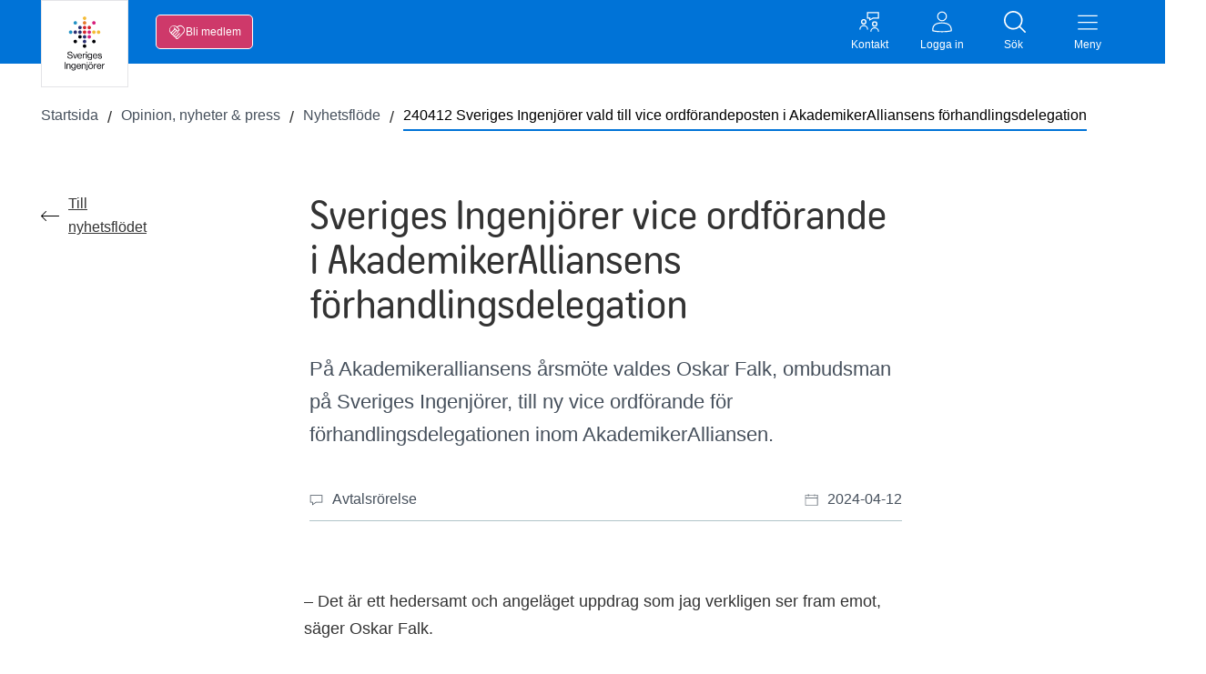

--- FILE ---
content_type: text/html; charset=utf-8
request_url: https://www.sverigesingenjorer.se/opinion-och-press/nyheter/240412-sveriges-ingenjorer-vald-till-vice-ordforandeposten-i-akademikeralliansens-forhandlingsdelegation/
body_size: 14093
content:




<!doctype html>
<html lang="sv">
<head>
    <meta charset="utf-8">
    <meta http-equiv="x-ua-compatible" content="ie=edge">
    <meta name="viewport" content="width=device-width, initial-scale=1, maximum-scale=5">


        <meta name="title" content="240412 Sveriges Ingenj&#xF6;rer vald till vice ordf&#xF6;randeposten i AkademikerAlliansens f&#xF6;rhandlingsdelegation">

        <meta property="og:url" content="https://www.sverigesingenjorer.se/opinion-och-press/nyheter/240412-sveriges-ingenjorer-vald-till-vice-ordforandeposten-i-akademikeralliansens-forhandlingsdelegation/" />
        <meta property="og:type" content="article" />
        <meta property="og:title" content="240412 Sveriges Ingenj&#xF6;rer vald till vice ordf&#xF6;randeposten i AkademikerAlliansens f&#xF6;rhandlingsdelegation" />
        <meta property="og:description" />
        <meta property="og:image" content="" />
        <meta name="twitter:card"
              content="summary">
        <meta name="twitter:site" content="https://www.sverigesingenjorer.se/opinion-och-press/nyheter/240412-sveriges-ingenjorer-vald-till-vice-ordforandeposten-i-akademikeralliansens-forhandlingsdelegation/">
        <meta name="twitter:title" content="240412 Sveriges Ingenj&#xF6;rer vald till vice ordf&#xF6;randeposten i AkademikerAlliansens f&#xF6;rhandlingsdelegation">
        <meta name="twitter:description">

    <title>240412 Sveriges Ingenj&#xF6;rer vald till vice ordf&#xF6;randeposten i AkademikerAlliansens f&#xF6;rhandlingsdelegation</title>
    <link href="/Content/assets/toolkit/styles/toolkit.css?v=qNnYG66QQYtdwZSk1G8OgbfOG_WGrBIaqE71b_JF5VE"
          rel="stylesheet" />

    <link rel="apple-touch-icon" sizes="180x180" href="/Content/apple-touch-icon.png">
    <link rel="icon" type="image/png" sizes="32x32" href="/Content/favicon-32x32.png">
    <link rel="icon" type="image/png" sizes="16x16" href="/Content/favicon-16x16.png">

    <style>
        #epi-quickNavigator {
            left: 0 !important;
            top: auto !important;
            bottom: 0 !important;
            right: auto !important;
        }

            #epi-quickNavigator .epi-quickNavigator-dropdown {
                display: none !important;
            }

            #epi-quickNavigator span {
                margin: 6px 0 0 !important;
            }
    </style>

    <script data-cmp-vendor="s898" data-cmp-purpose="c54" class="cmplazyload" data-cmp-src="https://cdn.optimizely.com/js/4907667034996736.js"></script>



<!-- Matomo Tag Manager -->
<script>
var _mtm = window._mtm = window._mtm || [];
_mtm.push({'mtm.startTime': (new Date().getTime()), 'event': 'mtm.Start'});
var d=document, g=d.createElement('script'), s=d.getElementsByTagName('script')[0];
g.async=true; g.src='https://cdn.matomo.cloud/sverigesingenjorer.matomo.cloud/container_XXOlTmI0.js'; s.parentNode.insertBefore(g,s);
</script>
<!-- End Matomo Tag Manager --> 

<meta name="google-site-verification" content="ACYL5txsY4iHQXQB44sG-8H3OX5mNMaaV6j_mKae1nk" />
    <script>
!function(T,l,y){var S=T.location,k="script",D="instrumentationKey",C="ingestionendpoint",I="disableExceptionTracking",E="ai.device.",b="toLowerCase",w="crossOrigin",N="POST",e="appInsightsSDK",t=y.name||"appInsights";(y.name||T[e])&&(T[e]=t);var n=T[t]||function(d){var g=!1,f=!1,m={initialize:!0,queue:[],sv:"5",version:2,config:d};function v(e,t){var n={},a="Browser";return n[E+"id"]=a[b](),n[E+"type"]=a,n["ai.operation.name"]=S&&S.pathname||"_unknown_",n["ai.internal.sdkVersion"]="javascript:snippet_"+(m.sv||m.version),{time:function(){var e=new Date;function t(e){var t=""+e;return 1===t.length&&(t="0"+t),t}return e.getUTCFullYear()+"-"+t(1+e.getUTCMonth())+"-"+t(e.getUTCDate())+"T"+t(e.getUTCHours())+":"+t(e.getUTCMinutes())+":"+t(e.getUTCSeconds())+"."+((e.getUTCMilliseconds()/1e3).toFixed(3)+"").slice(2,5)+"Z"}(),iKey:e,name:"Microsoft.ApplicationInsights."+e.replace(/-/g,"")+"."+t,sampleRate:100,tags:n,data:{baseData:{ver:2}}}}var h=d.url||y.src;if(h){function a(e){var t,n,a,i,r,o,s,c,u,p,l;g=!0,m.queue=[],f||(f=!0,t=h,s=function(){var e={},t=d.connectionString;if(t)for(var n=t.split(";"),a=0;a<n.length;a++){var i=n[a].split("=");2===i.length&&(e[i[0][b]()]=i[1])}if(!e[C]){var r=e.endpointsuffix,o=r?e.location:null;e[C]="https://"+(o?o+".":"")+"dc."+(r||"services.visualstudio.com")}return e}(),c=s[D]||d[D]||"",u=s[C],p=u?u+"/v2/track":d.endpointUrl,(l=[]).push((n="SDK LOAD Failure: Failed to load Application Insights SDK script (See stack for details)",a=t,i=p,(o=(r=v(c,"Exception")).data).baseType="ExceptionData",o.baseData.exceptions=[{typeName:"SDKLoadFailed",message:n.replace(/\./g,"-"),hasFullStack:!1,stack:n+"\nSnippet failed to load ["+a+"] -- Telemetry is disabled\nHelp Link: https://go.microsoft.com/fwlink/?linkid=2128109\nHost: "+(S&&S.pathname||"_unknown_")+"\nEndpoint: "+i,parsedStack:[]}],r)),l.push(function(e,t,n,a){var i=v(c,"Message"),r=i.data;r.baseType="MessageData";var o=r.baseData;return o.message='AI (Internal): 99 message:"'+("SDK LOAD Failure: Failed to load Application Insights SDK script (See stack for details) ("+n+")").replace(/\"/g,"")+'"',o.properties={endpoint:a},i}(0,0,t,p)),function(e,t){if(JSON){var n=T.fetch;if(n&&!y.useXhr)n(t,{method:N,body:JSON.stringify(e),mode:"cors"});else if(XMLHttpRequest){var a=new XMLHttpRequest;a.open(N,t),a.setRequestHeader("Content-type","application/json"),a.send(JSON.stringify(e))}}}(l,p))}function i(e,t){f||setTimeout(function(){!t&&m.core||a()},500)}var e=function(){var n=l.createElement(k);n.src=h;var e=y[w];return!e&&""!==e||"undefined"==n[w]||(n[w]=e),n.onload=i,n.onerror=a,n.onreadystatechange=function(e,t){"loaded"!==n.readyState&&"complete"!==n.readyState||i(0,t)},n}();y.ld<0?l.getElementsByTagName("head")[0].appendChild(e):setTimeout(function(){l.getElementsByTagName(k)[0].parentNode.appendChild(e)},y.ld||0)}try{m.cookie=l.cookie}catch(p){}function t(e){for(;e.length;)!function(t){m[t]=function(){var e=arguments;g||m.queue.push(function(){m[t].apply(m,e)})}}(e.pop())}var n="track",r="TrackPage",o="TrackEvent";t([n+"Event",n+"PageView",n+"Exception",n+"Trace",n+"DependencyData",n+"Metric",n+"PageViewPerformance","start"+r,"stop"+r,"start"+o,"stop"+o,"addTelemetryInitializer","setAuthenticatedUserContext","clearAuthenticatedUserContext","flush"]),m.SeverityLevel={Verbose:0,Information:1,Warning:2,Error:3,Critical:4};var s=(d.extensionConfig||{}).ApplicationInsightsAnalytics||{};if(!0!==d[I]&&!0!==s[I]){var c="onerror";t(["_"+c]);var u=T[c];T[c]=function(e,t,n,a,i){var r=u&&u(e,t,n,a,i);return!0!==r&&m["_"+c]({message:e,url:t,lineNumber:n,columnNumber:a,error:i}),r},d.autoExceptionInstrumented=!0}return m}(y.cfg);function a(){y.onInit&&y.onInit(n)}(T[t]=n).queue&&0===n.queue.length?(n.queue.push(a),n.trackPageView({})):a()}(window,document,{src: "https://js.monitor.azure.com/scripts/b/ai.2.gbl.min.js", crossOrigin: "anonymous", cfg: {instrumentationKey: '422a7abb-c25a-4210-9669-a563f923355c', disableCookiesUsage: false }});
</script>

</head>


<body>
<!-- Consentmanager script -->

<script>if (!("gdprAppliesGlobally" in window)) { window.gdprAppliesGlobally = true } if (!("cmp_id" in window) || window.cmp_id < 1) { window.cmp_id = 0 } if (!("cmp_cdid" in window)) { window.cmp_cdid = "58583af201042" } if (!("cmp_params" in window)) { window.cmp_params = "" } if (!("cmp_host" in window)) { window.cmp_host = "d.delivery.consentmanager.net" } if (!("cmp_cdn" in window)) { window.cmp_cdn = "cdn.consentmanager.net" } if (!("cmp_proto" in window)) { window.cmp_proto = "https:" } if (!("cmp_codesrc" in window)) { window.cmp_codesrc = "1" } window.cmp_getsupportedLangs = function () { var b = ["DE", "EN", "FR", "IT", "NO", "DA", "FI", "ES", "PT", "RO", "BG", "ET", "EL", "GA", "HR", "LV", "LT", "MT", "NL", "PL", "SV", "SK", "SL", "CS", "HU", "RU", "SR", "ZH", "TR", "UK", "AR", "BS"]; if ("cmp_customlanguages" in window) { for (var a = 0; a < window.cmp_customlanguages.length; a++) { b.push(window.cmp_customlanguages[a].l.toUpperCase()) } } return b }; window.cmp_getRTLLangs = function () { var a = ["AR"]; if ("cmp_customlanguages" in window) { for (var b = 0; b < window.cmp_customlanguages.length; b++) { if ("r" in window.cmp_customlanguages[b] && window.cmp_customlanguages[b].r) { a.push(window.cmp_customlanguages[b].l) } } } return a }; window.cmp_getlang = function (j) { if (typeof (j) != "boolean") { j = true } if (j && typeof (cmp_getlang.usedlang) == "string" && cmp_getlang.usedlang !== "") { return cmp_getlang.usedlang } var g = window.cmp_getsupportedLangs(); var c = []; var f = location.hash; var e = location.search; var a = "languages" in navigator ? navigator.languages : []; if (f.indexOf("cmplang=") != -1) { c.push(f.substr(f.indexOf("cmplang=") + 8, 2).toUpperCase()) } else { if (e.indexOf("cmplang=") != -1) { c.push(e.substr(e.indexOf("cmplang=") + 8, 2).toUpperCase()) } else { if ("cmp_setlang" in window && window.cmp_setlang != "") { c.push(window.cmp_setlang.toUpperCase()) } else { if (a.length > 0) { for (var d = 0; d < a.length; d++) { c.push(a[d]) } } } } } if ("language" in navigator) { c.push(navigator.language) } if ("userLanguage" in navigator) { c.push(navigator.userLanguage) } var h = ""; for (var d = 0; d < c.length; d++) { var b = c[d].toUpperCase(); if (g.indexOf(b) != -1) { h = b; break } if (b.indexOf("-") != -1) { b = b.substr(0, 2) } if (g.indexOf(b) != -1) { h = b; break } } if (h == "" && typeof (cmp_getlang.defaultlang) == "string" && cmp_getlang.defaultlang !== "") { return cmp_getlang.defaultlang } else { if (h == "") { h = "EN" } } h = h.toUpperCase(); return h }; (function () { var y = document; var z = y.getElementsByTagName; var j = window; var r = ""; var b = "_en"; if ("cmp_getlang" in j) { r = j.cmp_getlang().toLowerCase(); if ("cmp_customlanguages" in j) { var g = j.cmp_customlanguages; for (var u = 0; u < g.length; u++) { if (g[u].l.toLowerCase() == r) { r = "en"; break } } } b = "_" + r } function A(e, D) { e += "="; var d = ""; var m = e.length; var i = location; var E = i.hash; var w = i.search; var s = E.indexOf(e); var C = w.indexOf(e); if (s != -1) { d = E.substring(s + m, 9999) } else { if (C != -1) { d = w.substring(C + m, 9999) } else { return D } } var B = d.indexOf("&"); if (B != -1) { d = d.substring(0, B) } return d } var n = ("cmp_proto" in j) ? j.cmp_proto : "https:"; if (n != "http:" && n != "https:") { n = "https:" } var h = ("cmp_ref" in j) ? j.cmp_ref : location.href; if (h.length > 300) { h = h.substring(0, 300) } var k = y.createElement("script"); k.setAttribute("data-cmp-ab", "1"); var c = A("cmpdesign", "cmp_design" in j ? j.cmp_design : ""); var f = A("cmpregulationkey", "cmp_regulationkey" in j ? j.cmp_regulationkey : ""); var v = A("cmpgppkey", "cmp_gppkey" in j ? j.cmp_gppkey : ""); var p = A("cmpatt", "cmp_att" in j ? j.cmp_att : ""); k.src = n + "//" + j.cmp_host + "/delivery/cmp.php?" + ("cmp_id" in j && j.cmp_id > 0 ? "id=" + j.cmp_id : "") + ("cmp_cdid" in j ? "&cdid=" + j.cmp_cdid : "") + "&h=" + encodeURIComponent(h) + (c != "" ? "&cmpdesign=" + encodeURIComponent(c) : "") + (f != "" ? "&cmpregulationkey=" + encodeURIComponent(f) : "") + (v != "" ? "&cmpgppkey=" + encodeURIComponent(v) : "") + (p != "" ? "&cmpatt=" + encodeURIComponent(p) : "") + ("cmp_params" in j ? "&" + j.cmp_params : "") + (y.cookie.length > 0 ? "&__cmpfcc=1" : "") + "&l=" + r.toLowerCase() + "&o=" + (new Date()).getTime(); k.type = "text/javascript"; k.async = true; if (y.currentScript && y.currentScript.parentElement) { y.currentScript.parentElement.appendChild(k) } else { if (y.body) { y.body.appendChild(k) } else { var q = ["body", "div", "span", "script", "head"]; for (var u = 0; u < q.length; u++) { var x = z(q[u]); if (x.length > 0) { x[0].appendChild(k); break } } } } var o = "js"; var t = A("cmpdebugunminimized", "cmpdebugunminimized" in j ? j.cmpdebugunminimized : 0) > 0 ? "" : ".min"; var a = A("cmpdebugcoverage", "cmp_debugcoverage" in j ? j.cmp_debugcoverage : ""); if (a == "1") { o = "instrumented"; t = "" } var k = y.createElement("script"); k.src = n + "//" + j.cmp_cdn + "/delivery/" + o + "/cmp" + b + t + ".js"; k.type = "text/javascript"; k.setAttribute("data-cmp-ab", "1"); k.async = true; if (y.currentScript && y.currentScript.parentElement) { y.currentScript.parentElement.appendChild(k) } else { if (y.body) { y.body.appendChild(k) } else { var x = z("body"); if (x.length == 0) { x = z("div") } if (x.length == 0) { x = z("span") } if (x.length == 0) { x = z("ins") } if (x.length == 0) { x = z("script") } if (x.length == 0) { x = z("head") } if (x.length > 0) { x[0].appendChild(k) } } } })(); window.cmp_addFrame = function (b) { if (!window.frames[b]) { if (document.body) { var a = document.createElement("iframe"); a.style.cssText = "display:none"; if ("cmp_cdn" in window && "cmp_ultrablocking" in window && window.cmp_ultrablocking > 0) { a.src = "//" + window.cmp_cdn + "/delivery/empty.html" } a.name = b; a.setAttribute("title", "Intentionally hidden, please ignore"); a.setAttribute("role", "none"); a.setAttribute("tabindex", "-1"); document.body.appendChild(a) } else { window.setTimeout(window.cmp_addFrame, 10, b) } } }; window.cmp_rc = function (c, b) { var j = document.cookie; var g = ""; var e = 0; var f = false; while (j != "" && e < 100) { e++; while (j.substr(0, 1) == " ") { j = j.substr(1, j.length) } var h = j.substring(0, j.indexOf("=")); if (j.indexOf(";") != -1) { var k = j.substring(j.indexOf("=") + 1, j.indexOf(";")) } else { var k = j.substr(j.indexOf("=") + 1, j.length) } if (c == h) { g = k; f = true } var d = j.indexOf(";") + 1; if (d == 0) { d = j.length } j = j.substring(d, j.length) } if (!f && typeof (b) == "string") { g = b } return (g) }; window.cmp_stub = function () { var a = arguments; __cmp.a = __cmp.a || []; if (!a.length) { return __cmp.a } else { if (a[0] === "ping") { if (a[1] === 2) { a[2]({ gdprApplies: gdprAppliesGlobally, cmpLoaded: false, cmpStatus: "stub", displayStatus: "hidden", apiVersion: "2.2", cmpId: 31 }, true) } else { a[2](false, true) } } else { if (a[0] === "getUSPData") { a[2]({ version: 1, uspString: window.cmp_rc("__cmpccpausps", "1---") }, true) } else { if (a[0] === "getTCData") { __cmp.a.push([].slice.apply(a)) } else { if (a[0] === "addEventListener" || a[0] === "removeEventListener") { __cmp.a.push([].slice.apply(a)) } else { if (a.length == 4 && a[3] === false) { a[2]({}, false) } else { __cmp.a.push([].slice.apply(a)) } } } } } } }; window.cmp_gpp_ping = function () { return { gppVersion: "1.1", cmpStatus: "stub", cmpDisplayStatus: "hidden", signalStatus: "not ready", supportedAPIs: ["5:tcfcav1", "7:usnat", "8:usca", "9:usva", "10:usco", "11:usut", "12:usct"], cmpId: 31, sectionList: [], applicableSections: [0], gppString: "", parsedSections: {} } }; window.cmp_gppstub = function () { var c = arguments; __gpp.q = __gpp.q || []; if (!c.length) { return __gpp.q } var h = c[0]; var g = c.length > 1 ? c[1] : null; var f = c.length > 2 ? c[2] : null; var a = null; var j = false; if (h === "ping") { a = window.cmp_gpp_ping(); j = true } else { if (h === "addEventListener") { __gpp.e = __gpp.e || []; if (!("lastId" in __gpp)) { __gpp.lastId = 0 } __gpp.lastId++; var d = __gpp.lastId; __gpp.e.push({ id: d, callback: g }); a = { eventName: "listenerRegistered", listenerId: d, data: true, pingData: window.cmp_gpp_ping() }; j = true } else { if (h === "removeEventListener") { __gpp.e = __gpp.e || []; a = false; for (var e = 0; e < __gpp.e.length; e++) { if (__gpp.e[e].id == f) { __gpp.e[e].splice(e, 1); a = true; break } } j = true } else { __gpp.q.push([].slice.apply(c)) } } } if (a !== null && typeof (g) === "function") { g(a, j) } }; window.cmp_msghandler = function (d) { var a = typeof d.data === "string"; try { var c = a ? JSON.parse(d.data) : d.data } catch (f) { var c = null } if (typeof (c) === "object" && c !== null && "__cmpCall" in c) { var b = c.__cmpCall; window.__cmp(b.command, b.parameter, function (h, g) { var e = { __cmpReturn: { returnValue: h, success: g, callId: b.callId } }; d.source.postMessage(a ? JSON.stringify(e) : e, "*") }) } if (typeof (c) === "object" && c !== null && "__uspapiCall" in c) { var b = c.__uspapiCall; window.__uspapi(b.command, b.version, function (h, g) { var e = { __uspapiReturn: { returnValue: h, success: g, callId: b.callId } }; d.source.postMessage(a ? JSON.stringify(e) : e, "*") }) } if (typeof (c) === "object" && c !== null && "__tcfapiCall" in c) { var b = c.__tcfapiCall; window.__tcfapi(b.command, b.version, function (h, g) { var e = { __tcfapiReturn: { returnValue: h, success: g, callId: b.callId } }; d.source.postMessage(a ? JSON.stringify(e) : e, "*") }, b.parameter) } if (typeof (c) === "object" && c !== null && "__gppCall" in c) { var b = c.__gppCall; window.__gpp(b.command, function (h, g) { var e = { __gppReturn: { returnValue: h, success: g, callId: b.callId } }; d.source.postMessage(a ? JSON.stringify(e) : e, "*") }, "parameter" in b ? b.parameter : null, "version" in b ? b.version : 1) } }; window.cmp_setStub = function (a) { if (!(a in window) || (typeof (window[a]) !== "function" && typeof (window[a]) !== "object" && (typeof (window[a]) === "undefined" || window[a] !== null))) { window[a] = window.cmp_stub; window[a].msgHandler = window.cmp_msghandler; window.addEventListener("message", window.cmp_msghandler, false) } }; window.cmp_setGppStub = function (a) { if (!(a in window) || (typeof (window[a]) !== "function" && typeof (window[a]) !== "object" && (typeof (window[a]) === "undefined" || window[a] !== null))) { window[a] = window.cmp_gppstub; window[a].msgHandler = window.cmp_msghandler; window.addEventListener("message", window.cmp_msghandler, false) } }; window.cmp_addFrame("__cmpLocator"); if (!("cmp_disableusp" in window) || !window.cmp_disableusp) { window.cmp_addFrame("__uspapiLocator") } if (!("cmp_disabletcf" in window) || !window.cmp_disabletcf) { window.cmp_addFrame("__tcfapiLocator") } if (!("cmp_disablegpp" in window) || !window.cmp_disablegpp) { window.cmp_addFrame("__gppLocator") } window.cmp_setStub("__cmp"); if (!("cmp_disabletcf" in window) || !window.cmp_disabletcf) { window.cmp_setStub("__tcfapi") } if (!("cmp_disableusp" in window) || !window.cmp_disableusp) { window.cmp_setStub("__uspapi") } if (!("cmp_disablegpp" in window) || !window.cmp_disablegpp) { window.cmp_setGppStub("__gpp") };</script>

<!-- End Consentmanager script -->    <div class="site-wrapper">



<header id="site-header" class="top-navigation-new">

    <div class="grid-container">
        <div class="grid-x">
            <div class="cell">
                <div class="top-navigation-new__wrapper">
                    <div class="large-4 column">
                        <a href="/" class="top-navigation__new-logo">
                            <img class="top-navigation-new__icon" src="/Content/assets/toolkit/icons/nylogo.svg" alt="Sveriges Ingenjörer">
                        </a>
                        <a href="/" class="top-navigation__new-logo--sticky">
                            <img class="top-navigation-new__icon--sticky" src="/Content/assets/toolkit/icons/favicon-mono.svg" alt="Sveriges Ingenjörer">
                        </a>

                            <a href="/ansokan/" class="top-navigation-new__cta show-for-medium">
                                <svg class="svg-membership-dims top-navigation-new__my-pages-icon" focusable="false">
                                    <use xlink:href="/Content/assets/toolkit/sprite/symbol/svg/sprite.symbol.svg#membership"></use>
                                </svg>
                                <span>Bli medlem</span>
                            </a>
                    </div>
            
                    <div class="large-4 column column__flex-end">

                        <a href="/hjalp-kontakt/kontakta-oss/" class="top-navigation-new__wrapper--link ">
                            <div class="link-wrapper">
                                <svg class="svg-advisery-dims top-navigation-new__my-pages-icon" focusable="false">
                                    <use xlink:href="/Content/assets/toolkit/sprite/symbol/svg/sprite.symbol.svg#advisery"></use>
                                </svg>
                            </div>

                            <span>Kontakt</span>
                        </a>

                        <a href="/login/ "
                        class="top-navigation-new__wrapper--link
                                    
                                    ">
                            <div class="link-wrapper ">
                                <svg class="svg-trustee-dims top-navigation-new__my-pages-icon" focusable="false">
                                    <use xlink:href="/Content/assets/toolkit/sprite/symbol/svg/sprite.symbol.svg#trustee"></use>
                                </svg>
                            </div>

                            <span>Logga in</span>
                        </a>

                        <a href="#" id="searchToggle"
                        class="top-navigation-new__toggle top-navigation--searchtoggle top-navigation-new__wrapper--link">
                            <div class="top-navigation-new__wrapper--link__open">
                                <div class="link-wrapper">
                                    <svg class="svg-magnifying-glass-dims" focusable="false">
                                        <use xlink:href="/Content/assets/toolkit/sprite/symbol/svg/sprite.symbol.svg#magnifying-glass"></use>
                                    </svg>
                                </div>
                                <span>Sök</span>
                            </div>
                            <div class="top-navigation-new__wrapper--link__close">
                                <div class="link-wrapper">
                                    <svg class="svg-close-dims" focusable="false">
                                        <use xlink:href="/Content/assets/toolkit/sprite/symbol/svg/sprite.symbol.svg#close"></use>
                                    </svg>
                                </div>
                                <span>Stäng</span>
                            </div>
                        </a>


                        <a href="#" class="top-navigation-new__toggle top-navigation-new__wrapper--link" data-toggle-target="menu">
                            <div class="top-navigation-new__wrapper--link__open">
                                <div class="link-wrapper">
                                    <svg class="svg-menu-dims" focusable="false">
                                        <use xlink:href="/Content/assets/toolkit/sprite/symbol/svg/sprite.symbol.svg#menu"></use>
                                    </svg>
                                </div>

                                <span>Meny</span>
                            </div>
                            <div class="top-navigation-new__wrapper--link__close">
                                <div class="link-wrapper">
                                    <svg class="svg-close-dims" focusable="false">
                                        <use xlink:href="/Content/assets/toolkit/sprite/symbol/svg/sprite.symbol.svg#close"></use>
                                    </svg>
                                </div>

                                <span>Stäng</span>
                            </div>
                        </a>
                    </div>
                </div>
            </div>
        </div>

        <div id="menu" class="nav-modal menu-modal-new menu-modal-new--right hide">
            <ul class="top-navigation-new__items">

                        <li class="top-navigation-new__item ">
                            <div class="top-navigation-new__top-item nav-item">

                                <a href="/medlemskap/" class="top-navigation-new__top-item__link ">
                                    Medlemskapet
                                </a>

                                <button class="sublevel-toggle">
                                    <svg class="svg-down-dims plus" focusable="false">
                                        <use xlink:href="/Content/assets/toolkit/sprite/symbol/svg/sprite.symbol.svg#down"></use>
                                    </svg>
                                </button>
                            </div>

                            <ul class="top-navigation-new__sub-items">
                                    <li class="top-navigation-new__sub-item nav-item">
                                        <a href="/medlemskap/vem-kan-bli-medlem/" class="">Vem kan bli medlem?</a>
                                    </li>
                                    <li class="top-navigation-new__sub-item nav-item">
                                        <a href="/medlemskap/inkomstforsakringen/" class="">Inkomstf&#xF6;rs&#xE4;kring</a>
                                    </li>
                                    <li class="top-navigation-new__sub-item nav-item">
                                        <a href="/medlemskap/radgivning-och-forhandling/" class="">R&#xE5;dgivning och f&#xF6;rhandling</a>
                                    </li>
                                    <li class="top-navigation-new__sub-item nav-item">
                                        <a href="/medlemskap/ny-teknik/" class="">Ny Teknik</a>
                                    </li>
                                    <li class="top-navigation-new__sub-item nav-item">
                                        <a href="/medlemskap/forsakringar/" class="">F&#xF6;rs&#xE4;kringar</a>
                                    </li>
                                    <li class="top-navigation-new__sub-item nav-item">
                                        <a href="/medlemskap/bolan-och-medlemslan/" class="">Bol&#xE5;n och medlemsl&#xE5;n</a>
                                    </li>
                                    <li class="top-navigation-new__sub-item nav-item">
                                        <a href="/medlemskap/formaner/" class="">Fler f&#xF6;rm&#xE5;ner</a>
                                    </li>
                            </ul>
                        </li>
                        <li class="top-navigation-new__item ">
                            <div class="top-navigation-new__top-item nav-item">

                                <a href="/lon/" class="top-navigation-new__top-item__link ">
                                    L&#xF6;n
                                </a>

                                <button class="sublevel-toggle">
                                    <svg class="svg-down-dims plus" focusable="false">
                                        <use xlink:href="/Content/assets/toolkit/sprite/symbol/svg/sprite.symbol.svg#down"></use>
                                    </svg>
                                </button>
                            </div>

                            <ul class="top-navigation-new__sub-items">
                                    <li class="top-navigation-new__sub-item nav-item">
                                        <a href="/lon/forhandla-din-lon/" class="">F&#xF6;rhandla din l&#xF6;n</a>
                                    </li>
                                    <li class="top-navigation-new__sub-item nav-item">
                                        <a href="/lon/lonestatistik/" class="">L&#xF6;nestatistik</a>
                                    </li>
                                    <li class="top-navigation-new__sub-item nav-item">
                                        <a href="/lon/civilingenjor-lon/" class="">Civilingenj&#xF6;r &#x2013; l&#xF6;n</a>
                                    </li>
                            </ul>
                        </li>
                        <li class="top-navigation-new__item nav-item ">
                            <a href="/kollektivavtal/" class="">Kollektivavtal &amp; svenska modellen</a>
                        </li>
                        <li class="top-navigation-new__item nav-item ">
                            <a href="/lagar-regler/" class="">Lagar &amp; regler</a>
                        </li>
                        <li class="top-navigation-new__item nav-item ">
                            <a href="/pension/" class="">Pension</a>
                        </li>
                        <li class="top-navigation-new__item nav-item ">
                            <a href="/arbetsmiljo/" class="">Arbetsmilj&#xF6;</a>
                        </li>
                        <li class="top-navigation-new__item nav-item ">
                            <a href="/kalendarium/" class="">Kalendarium - aktuella event</a>
                        </li>
                        <li class="top-navigation-new__item nav-item ">
                            <a href="/play/" class="">V&#xE5;r playkanal - webbinarier &amp; poddavsnitt</a>
                        </li>
                        <li class="top-navigation-new__item ">
                            <div class="top-navigation-new__top-item nav-item">

                                <a href="/din-situation/" class="top-navigation-new__top-item__link ">
                                    Din situation
                                </a>

                                <button class="sublevel-toggle">
                                    <svg class="svg-down-dims plus" focusable="false">
                                        <use xlink:href="/Content/assets/toolkit/sprite/symbol/svg/sprite.symbol.svg#down"></use>
                                    </svg>
                                </button>
                            </div>

                            <ul class="top-navigation-new__sub-items">
                                    <li class="top-navigation-new__sub-item nav-item">
                                        <a href="/din-situation/nytt-jobb/" class="">Nytt jobb</a>
                                    </li>
                                    <li class="top-navigation-new__sub-item nav-item">
                                        <a href="/din-situation/varsel-eller-uppsagning/" class="">Varsel, upps&#xE4;gning &amp; utk&#xF6;p</a>
                                    </li>
                                    <li class="top-navigation-new__sub-item nav-item">
                                        <a href="/din-situation/karriar-utveckling/" class="">Karri&#xE4;r &amp; utveckling</a>
                                    </li>
                                    <li class="top-navigation-new__sub-item nav-item">
                                        <a href="/din-situation/pluggar-till-ingenjor/" class="">Pluggar till ingenj&#xF6;r</a>
                                    </li>
                                    <li class="top-navigation-new__sub-item nav-item">
                                        <a href="/din-situation/problem-pa-jobbet/" class="">Problem p&#xE5; jobbet</a>
                                    </li>
                                    <li class="top-navigation-new__sub-item nav-item">
                                        <a href="/din-situation/lon/" class="">Fr&#xE5;gor om l&#xF6;n</a>
                                    </li>
                                    <li class="top-navigation-new__sub-item nav-item">
                                        <a href="/din-situation/pension/" class="">Inf&#xF6;r pension</a>
                                    </li>
                                    <li class="top-navigation-new__sub-item nav-item">
                                        <a href="/din-situation/paverka-engagera/" class="">Engagera dig fackligt p&#xE5; jobbet</a>
                                    </li>
                            </ul>
                        </li>
                        <li class="top-navigation-new__item ">
                            <div class="top-navigation-new__top-item nav-item">

                                <a href="/opinion-och-press/" class="top-navigation-new__top-item__link ">
                                    Opinion, nyheter och press
                                </a>

                                <button class="sublevel-toggle">
                                    <svg class="svg-down-dims plus" focusable="false">
                                        <use xlink:href="/Content/assets/toolkit/sprite/symbol/svg/sprite.symbol.svg#down"></use>
                                    </svg>
                                </button>
                            </div>

                            <ul class="top-navigation-new__sub-items">
                                    <li class="top-navigation-new__sub-item nav-item">
                                        <a href="/opinion-och-press/nyheter/" class="">Nyhetsfl&#xF6;de</a>
                                    </li>
                                    <li class="top-navigation-new__sub-item nav-item">
                                        <a href="/opinion-och-press/pressmeddelanden/" class="">Pressmeddelanden</a>
                                    </li>
                            </ul>
                        </li>
                        <li class="top-navigation-new__item ">
                            <div class="top-navigation-new__top-item nav-item">

                                <a href="/om-forbundet/" class="top-navigation-new__top-item__link ">
                                    Om f&#xF6;rbundet
                                </a>

                                <button class="sublevel-toggle">
                                    <svg class="svg-down-dims plus" focusable="false">
                                        <use xlink:href="/Content/assets/toolkit/sprite/symbol/svg/sprite.symbol.svg#down"></use>
                                    </svg>
                                </button>
                            </div>

                            <ul class="top-navigation-new__sub-items">
                                    <li class="top-navigation-new__sub-item nav-item">
                                        <a href="/om-forbundet/organisation/" class="">Organisation och verksamhet</a>
                                    </li>
                                    <li class="top-navigation-new__sub-item nav-item">
                                        <a href="/om-forbundet/medlemsinflytande/" class="">Medlemsinflytande</a>
                                    </li>
                                    <li class="top-navigation-new__sub-item nav-item">
                                        <a href="/om-forbundet/jobba-hos-oss/" class="">Jobba hos oss</a>
                                    </li>
                                    <li class="top-navigation-new__sub-item nav-item">
                                        <a href="/om-forbundet/priser-och-utmarkelser/" class="">Priser och utm&#xE4;rkelser</a>
                                    </li>
                            </ul>
                        </li>
                        <li class="top-navigation-new__item ">
                            <div class="top-navigation-new__top-item nav-item">

                                <a href="/fortroendevald/" class="top-navigation-new__top-item__link ">
                                    F&#xF6;rtroendevald
                                </a>

                                <button class="sublevel-toggle">
                                    <svg class="svg-down-dims plus" focusable="false">
                                        <use xlink:href="/Content/assets/toolkit/sprite/symbol/svg/sprite.symbol.svg#down"></use>
                                    </svg>
                                </button>
                            </div>

                            <ul class="top-navigation-new__sub-items">
                                    <li class="top-navigation-new__sub-item nav-item">
                                        <a href="/fortroendevald/facklig-utbildning/" class="">Facklig utbildning</a>
                                    </li>
                                    <li class="top-navigation-new__sub-item nav-item">
                                        <a href="/fortroendevald/fackligt-uppdrag/" class="">Fackligt uppdrag</a>
                                    </li>
                                    <li class="top-navigation-new__sub-item nav-item">
                                        <a href="/fortroendevald/synas-bjuda-in/" class="">Synas &amp; bjuda in</a>
                                    </li>
                                    <li class="top-navigation-new__sub-item nav-item">
                                        <a href="/fortroendevald/lag-avtal-paverkan/" class="">Lag, avtal &amp; p&#xE5;verkan</a>
                                    </li>
                                    <li class="top-navigation-new__sub-item nav-item">
                                        <a href="/fortroendevald/lon-och-loneprocess/" class="">L&#xF6;n &amp; l&#xF6;neprocess</a>
                                    </li>
                            </ul>
                        </li>
                        <li class="top-navigation-new__item ">
                            <div class="top-navigation-new__top-item nav-item">

                                <a href="/hjalp-kontakt/" class="top-navigation-new__top-item__link ">
                                    Kontakt &amp; hj&#xE4;lp
                                </a>

                                <button class="sublevel-toggle">
                                    <svg class="svg-down-dims plus" focusable="false">
                                        <use xlink:href="/Content/assets/toolkit/sprite/symbol/svg/sprite.symbol.svg#down"></use>
                                    </svg>
                                </button>
                            </div>

                            <ul class="top-navigation-new__sub-items">
                                    <li class="top-navigation-new__sub-item nav-item">
                                        <a href="/hjalp-kontakt/kontakta-oss/" class="">Kontakta oss</a>
                                    </li>
                                    <li class="top-navigation-new__sub-item nav-item">
                                        <a href="/hjalp-kontakt/blanketter/" class="">Blanketter</a>
                                    </li>
                                    <li class="top-navigation-new__sub-item nav-item">
                                        <a href="/hjalp-kontakt/kontakta-medlemsservice/" class="">Kontakta medlemsservice</a>
                                    </li>
                                    <li class="top-navigation-new__sub-item nav-item">
                                        <a href="/hjalp-kontakt/Payment_method/" class="">Membership fees and how to pay them</a>
                                    </li>
                                    <li class="top-navigation-new__sub-item nav-item">
                                        <a href="/hjalp-kontakt/betalsatt/" class="">Betals&#xE4;tt och medlemsavgift</a>
                                    </li>
                                    <li class="top-navigation-new__sub-item nav-item">
                                        <a href="/hjalp-kontakt/fragor-och-svar-om-medlemskapet/" class="">FAQ om medlemskapet</a>
                                    </li>
                            </ul>
                        </li>

                <li class="top-navigation-new__item top-navigation-new__footer nav-item">
                    <a href="/in-english/">
                        <svg class="svg-icon-language-en-dims top-navigation-new__my-pages-icon" focusable="false">
                            <use xlink:href="/Content/assets/toolkit/sprite/symbol/svg/sprite.symbol.svg#icon-language-en"></use>
                        </svg>
                        In English
                    </a>
                </li>
            </ul>
        </div>
    </div>


    

<form action="/sokresultat/" method="GET">
    <fieldset class="search-bar fieldset-new hide">
        <div class="search-bar__wrapper">
            <label class="fieldset__label">S&#xF6;k p&#xE5; hela webbplatsen</label>

            <div class="search-bar__wrapper--inner">
                <input autocomplete="off" name="q" type="search" class="field__element" placeholder="Sök" autofocus>

                <button type="reset" class="search-bar__reset hide">
                    <span class="search-bar__reset--text">
                        Rensa
                    </span>
                    <svg class="svg-close-dims" focusable="false">
                        <use xlink:href="/Content/assets/toolkit/sprite/symbol/svg/sprite.symbol.svg#close"></use>
                    </svg>
                </button>

                <button disabled type="submit" class="button button--grey search-bar__submit">
                    <span class="search-bar__submit--text">
                        Sök
                    </span>

                    <svg class="svg-magnifying-glass-dims" focusable="false">
                        <use xlink:href="/Content/assets/toolkit/sprite/symbol/svg/sprite.symbol.svg#magnifying-glass"></use>
                    </svg>
                </button>

                <ul class="search-bar__suggestions"></ul>
            </div>
        </div>
    </fieldset>
</form>
</header>

            <a href="/ansokan/" class="top-navigation-new__cta show-for-small-only">
                <svg class="svg-membership-dims top-navigation-new__my-pages-icon" focusable="false">
                    <use xlink:href="/Content/assets/toolkit/sprite/symbol/svg/sprite.symbol.svg#membership"></use>
                </svg>
                <span>Bli medlem</span>
            </a>

<div class="top-navigation-new__print-image">
    <img class="top-navigation-new__icon" src="/Content/assets/toolkit/icons/nylogo.svg" alt="Sveriges Ingenjörer">
</div>


<div class="" >
</div>
        
<script type="application/ld+json">
    {
      "@context": "https://schema.org",
      "@type": "Organization",
      "url": "https://www.sverigesingenjorer.se",
      "name": "Sveriges Ingenjörer",
      "address": {
        "@type": "PostalAddress",
        "streetAddress": "Oxtorgsgatan 9-11",
        "addressLocality": "Stockholm",
        "addressCountry": "SV"
        }
    }
</script>


<script type="application/ld+json">
    {
      "@context": "https://schema.org",
      "@type": "NewsArticle",
      "headline": "Sveriges Ingenj&#xF6;rer vice ordf&#xF6;rande i AkademikerAlliansens f&#xF6;rhandlingsdelegation",
      "image": [
        "",
       ],
      "datePublished": "2024-04-12 14:00:00",
      "author": [{
          "@type": "Person",
          "name": ""
      }]
    }
</script>

<div class="press section long-read">
    <div class="large-7">

        <div class="press__container">

            



    <div class="section breadcrumbs  new-header-padding">
        <div class="grid-container">
            <div class="grid-x">
                <div class="cell">
                    <ul class="breadcrumbs__items" itemscope itemtype="https://schema.org/BreadcrumbList">

                            <li class="breadcrumbs__item" itemprop="itemListElement" itemscope itemtype="https://schema.org/ListItem">
                                <a class="breadcrumbs__link " href="/" itemprop="item">
                                    <span itemprop="name">Startsida</span>
                                </a>
                                <meta itemprop="position" content="1" />
                            </li>
                            <li class="breadcrumbs__item" itemprop="itemListElement" itemscope itemtype="https://schema.org/ListItem">
                                <a class="breadcrumbs__link " href="/opinion-och-press/" itemprop="item">
                                    <span itemprop="name">Opinion, nyheter &amp; press</span>
                                </a>
                                <meta itemprop="position" content="2" />
                            </li>
                            <li class="breadcrumbs__item" itemprop="itemListElement" itemscope itemtype="https://schema.org/ListItem">
                                <a class="breadcrumbs__link " href="/opinion-och-press/nyheter/" itemprop="item">
                                    <span itemprop="name">Nyhetsfl&#xF6;de</span>
                                </a>
                                <meta itemprop="position" content="3" />
                            </li>
                            <li class="breadcrumbs__item" itemprop="itemListElement" itemscope itemtype="https://schema.org/ListItem">
                                <a class="breadcrumbs__link  breadcrumbs__link--active" href="/opinion-och-press/nyheter/240412-sveriges-ingenjorer-vald-till-vice-ordforandeposten-i-akademikeralliansens-forhandlingsdelegation/" itemprop="item">
                                    <span itemprop="name">240412 Sveriges Ingenj&#xF6;rer vald till vice ordf&#xF6;randeposten i AkademikerAlliansens f&#xF6;rhandlingsdelegation</span>
                                </a>
                                <meta itemprop="position" content="4" />
                            </li>

                    </ul>
                </div>
            </div>
        </div>
    </div>

            <div class="section">
                <div class="grid-container">
                    <div class="grid-x grid-margin-x">
                        


<div class="large-2 cell show-for-large hide-for-print back-link">
    <a href="/opinion-och-press/nyheter/" class="back">
        <div class="icon-label icon-label--black long-read__icon">
            <svg class="svg-arrow-left-dims icon-label__icon" focusable="false">
                <use xlink:href="/Content/assets/toolkit/sprite/symbol/svg/sprite.symbol.svg#arrow-left"></use>
            </svg>
            Till nyhetsfl&#xF6;det
        </div>
    </a>
</div>

                        <div class="large-10 small-12 cell">
                            <div class="grid-x">

                                <div class="large-12 small-12">
                                    <div class="grid-x">

                                        <div class="large-12 cell">
                                            <div class="grid-x">
                                                <div class="medium-12 large-8 large-offset-1 cell">
                                                    




    <h1 class="heading heading--1" >Sveriges Ingenj&#xF6;rer vice ordf&#xF6;rande i AkademikerAlliansens f&#xF6;rhandlingsdelegation</h1>
    <div class="preamble">
        
På Akademikeralliansens årsmöte valdes Oskar Falk, ombudsman på Sveriges Ingenjörer, till ny vice ordförande för förhandlingsdelegationen inom AkademikerAlliansen.
    </div>

    <div class="press__icons-wrapper">
                <div class="icon-label icon-label icon-label--grey long-read__icon">
                    <svg class="svg-flagged-dims icon-label__icon" focusable="false">
                        <use xlink:href="/Content/assets/toolkit/sprite/symbol/svg/sprite.symbol.svg#news"></use>
                    </svg>
                    Avtalsr&#xF6;relse
                </div>


            <div class="icon-label icon-label icon-label--grey long-read__icon">
                <svg class="svg-calendar-dims icon-label__icon" focusable="false">
                    <use xlink:href="/Content/assets/toolkit/sprite/symbol/svg/sprite.symbol.svg#calendar"></use>
                </svg>

                2024-04-12
            </div>
    </div>


                                                </div>
                                            </div>
                                        </div>

                                        <div class="medium-12 large-10 cell">
                                            



                                            <div class="section">
                                                <div class="grid-x grid-margin-x">
                                                    <div class="medium-10 large-10 large-offset-1 medium-offset-1 cell">
                                                        <p>&#x2013; Det &#xE4;r ett hedersamt och angel&#xE4;get uppdrag som jag verkligen ser fram emot, s&#xE4;ger Oskar Falk.</p>

                                                    </div>
                                                </div>

                                                
<div class="" >


    <div id="70694" class="grid-x grid-padding-y" data-magellan-target="70694">
        <div class="large-10 large-offset-1 cell long-read__image-with-text--wrapper">
            <div class="long-read__image-with-text background-image background-image--x-center background-image--y-center"
                 style="background-image: url('/globalassets/mediaflow/pp2023_52a3055-oskar-falk3.jpg')">

            </div>
        </div>
    </div>


    <div id="70696" class="text" data-magellan-target="70696">
        <div class="grid-x grid-margin-x">
            <div class="medium-10 large-10 large-offset-1 medium-offset-1 cell">

<p>Det &auml;r genom AkademikerAlliansen som vi tecknar kollektivavtal p&aring; central niv&aring; gentemot SKR/Sobona. Det g&auml;ller exempelvis l&ouml;ner, allm&auml;nna villkor, semester, sjukers&auml;ttning, f&ouml;r&auml;ldraledighet och pension f&ouml;r Sveriges kommuner, regioner och kommunala bolag.</p>
<h2>16 f&ouml;rbund i f&ouml;rhandlingssamverkan</h2>
<p>Sveriges Ingenj&ouml;rer &auml;r en av ett av 16 f&ouml;rbund inom Saco som ing&aring;r i denna organisation f&ouml;r f&ouml;rhandlingssamverkan. Totalt har vi cirka 9 000 medlemmar som arbetar inom SKR och Sobonas omr&aring;den. &nbsp; &nbsp; &nbsp; &nbsp; &nbsp; &nbsp; &nbsp; &nbsp; &nbsp;</p>
<p>F&ouml;rhandlingsdelegationen hanterar det operativa l&ouml;pande f&ouml;rhandlingsarbetet p&aring; uppdrag av AkademikerAlliansens h&ouml;gsta beslutande organ, representantskapet. Presidiet med ordf&ouml;rande och tv&aring; vice ska i sin tur samordna och tillgodose de 16 f&ouml;rbundens intressen, samt se till AkademikerAlliansens b&auml;sta som central part.</p>            </div>
        </div>
    </div>



<div class="long-read__section anchor-links" id="70697" data-magellan-target="70697">
    <div class="grid-x">
        <div class="medium-10 large-10 medium-offset-1 large-offset-1 cell">
                <h2 class="heading heading--2">Mer information</h2>


            <ul class="downloads__items">

                    <li class="downloads__item">
                        <a class="downloads__link downloads__link--icon" target="_blank" href="https://www.saco.se/fortroendevald/lokalt-fackligt-arbete/lokala-akademikerforeningar/kommun-region/akademikeralliansen/">
                            <svg class="svg-download-dims downloads__icon" focusable="false">
                                <use xlink:href="/Content/assets/toolkit/sprite/symbol/svg/sprite.symbol.svg#link"></use>
                            </svg>
                        </a>

                        <a href="https://www.saco.se/fortroendevald/lokalt-fackligt-arbete/lokala-akademikerforeningar/kommun-region/akademikeralliansen/" target="_blank" class="downloads__link">AkademikerAlliansen</a>
                    </li>

            </ul>

        </div>
    </div>
</div></div>
                                                

                                            </div>
                                        </div>
                                    </div>
                                </div>
                                <div class="medium-10 large-10 large-offset-1 medium-offset-1 cell">
                                    <div class="press__author">
                                        <h3 class="heading heading--4"></h3>
                                    </div>
                                </div>

                            </div>
                        </div>
                    </div>
                </div>
            </div>
        </div>



<div class="section feed">
    <div class="grid-container no-padding__large">
        <div class="grid-x grid-margin-x grid-margin-y" data-equalizer data-equalize-on="large">
            <div class="cell">
                <div class="text-center">
                    <label class="caption"></label>
                    <h2 class="heading heading--2">Senaste nyheterna</h2>
                </div>

                <div class="grid-x grid-margin-x column-wrapper">
                        <div class="large-4 cell column">
                            <a href="/opinion-och-press/nyheter/260116-nyheter-i-ditt-trygghetspaket/" class="feed__item" target=>
                                <div class="feed-block">
                                    <div class="icon-label">
                                        <svg class="svg-news-dims icon-label__icon" focusable="false">
                                            <use xlink:href="/Content/assets/toolkit/sprite/symbol/svg/sprite.symbol.svg#news"></use>
                                        </svg>
                                        Nyheter  | 2026-01-16
                                    </div>

                                    <div class="grid-container no-padding--medium no-padding--small">
                                        <div class="grid-x grid-margin-x">
                                            <div class="medium-6 large-12 cell inner-column">
                                                <div class="feed-block__background-image background-image background-image--x-center background-image--y-center" style="background-image: url('')"></div>
                                            </div>
                                            <div class="medium-6 large-12 cell inner-column">
                                                <div class=" feed-block__text" data-equalizer-watch>
                                                    <h3 class="heading heading--3">Nyheter i ditt trygghetspaket</h3>

                                                    <div class="text18 line-clamp line-clamp--6">
                                                        Sedan årsskiftet gäller nya villkor i några delar av ditt trygghetspaket.
                                                    </div>

                                                    <div class="feed-block__icon ">
                                                        
                                                        <svg class="svg-arrow-right-dims" focusable="false">
                                                            <use xlink:href="/Content/assets/toolkit/sprite/symbol/svg/sprite.symbol.svg#arrow-right"></use>
                                                        </svg>
                                                    </div>
                                                </div>
                                            </div>
                                        </div>
                                    </div>
                                </div>
                            </a>
                        </div>
                        <div class="large-4 cell column">
                            <a href="/opinion-och-press/nyheter/nytt-rekord-i-medlemsutveckling--sveriges-ingenjorer-nu-over-185-000-medlemmar/" class="feed__item" target=>
                                <div class="feed-block">
                                    <div class="icon-label">
                                        <svg class="svg-news-dims icon-label__icon" focusable="false">
                                            <use xlink:href="/Content/assets/toolkit/sprite/symbol/svg/sprite.symbol.svg#news"></use>
                                        </svg>
                                        Nyheter  | 2026-01-12
                                    </div>

                                    <div class="grid-container no-padding--medium no-padding--small">
                                        <div class="grid-x grid-margin-x">
                                            <div class="medium-6 large-12 cell inner-column">
                                                <div class="feed-block__background-image background-image background-image--x-center background-image--y-center" style="background-image: url('/globalassets/mediaflow/ulrika-lindstrand-liggande-rosa-glad20.jpg')"></div>
                                            </div>
                                            <div class="medium-6 large-12 cell inner-column">
                                                <div class=" feed-block__text" data-equalizer-watch>
                                                    <h3 class="heading heading--3">Nu har vi &#xF6;ver 185 000 medlemmar!</h3>

                                                    <div class="text18 line-clamp line-clamp--6">
                                                        Förbundet, som haft en lång tradition av årliga medlemsökningar, ökade 2025 med 3,7 procent och har nu över 185 000 medlemmar. Det är den högsta ökningen på femton år. Antalet yrkesverksamma medlemmar har fördubblats de senaste 25 åren.
                                                    </div>

                                                    <div class="feed-block__icon ">
                                                        
                                                        <svg class="svg-arrow-right-dims" focusable="false">
                                                            <use xlink:href="/Content/assets/toolkit/sprite/symbol/svg/sprite.symbol.svg#arrow-right"></use>
                                                        </svg>
                                                    </div>
                                                </div>
                                            </div>
                                        </div>
                                    </div>
                                </div>
                            </a>
                        </div>
                        <div class="large-4 cell column">
                            <a href="/opinion-och-press/nyheter/rorlig-lon-allt-viktigare-att-bevaka/" class="feed__item" target=>
                                <div class="feed-block">
                                    <div class="icon-label">
                                        <svg class="svg-news-dims icon-label__icon" focusable="false">
                                            <use xlink:href="/Content/assets/toolkit/sprite/symbol/svg/sprite.symbol.svg#news"></use>
                                        </svg>
                                        Nyheter  | 2026-01-12
                                    </div>

                                    <div class="grid-container no-padding--medium no-padding--small">
                                        <div class="grid-x grid-margin-x">
                                            <div class="medium-6 large-12 cell inner-column">
                                                <div class="feed-block__background-image background-image background-image--x-center background-image--y-center" style="background-image: url('/globalassets/mediaflow/pp2025_52a9830_hu_camillafrankelius_press5.jpg')"></div>
                                            </div>
                                            <div class="medium-6 large-12 cell inner-column">
                                                <div class=" feed-block__text" data-equalizer-watch>
                                                    <h3 class="heading heading--3">R&#xF6;rlig l&#xF6;n allt viktigare att bevaka </h3>

                                                    <div class="text18 line-clamp line-clamp--6">
                                                        För allt fler ingenjörer är den fasta lönen inte längre det enda som avgör vad som landar på kontot i slutet av månaden. För många spelar även den rörliga lönen en avgörande roll, på gott och ont. Provision, bonusar och långsiktiga incitamentsprogram har blivit vardag, ibland var för sig, ibland hoptrasslade i kombinationer som kan vara svåra att överblicka.
                                                    </div>

                                                    <div class="feed-block__icon ">
                                                        
                                                        <svg class="svg-arrow-right-dims" focusable="false">
                                                            <use xlink:href="/Content/assets/toolkit/sprite/symbol/svg/sprite.symbol.svg#arrow-right"></use>
                                                        </svg>
                                                    </div>
                                                </div>
                                            </div>
                                        </div>
                                    </div>
                                </div>
                            </a>
                        </div>
                </div>

                <div class="feed__footer-link text-center">
                    <a href="/opinion-och-press/nyheter/"></a>
                </div>
            </div>
        </div>
    </div>
</div>
    </div>
</div>

        
    </div>



    

<footer id="site-footer" class="footer ">
    <div class="grid-container">
        <div class="grid-x">
            <div class="cell large-8 footer__column">
                <h2 class="heading heading--5">Genv&#xE4;gar</h2>
                <div class="grid-x">
                        <div class="cell medium-4 small-6 footer__column--links">
                                <a href="/lon/" class="footer__column--link ">L&#xF6;n</a>
                                <a href="/medlemskap/inkomstforsakringen/" class="footer__column--link ">Inkomstf&#xF6;rs&#xE4;kring</a>
                                <a href="/kalendarium/" class="footer__column--link ">Kalendarium</a>
                                <a href="/opinion-och-press/" class="footer__column--link ">Opinion, nyheter och press</a>
                                <a href="/medlemskap/" class="footer__column--link ">Medlemskapet</a>
                        </div>
                        <div class="cell medium-4 small-6 footer__column--links">
                                <a href="/kollektivavtal/" class="footer__column--link ">Kollektivavtal &amp; svenska modellen</a>
                                <a href="/hjalp-kontakt/blanketter/" class="footer__column--link ">Blanketter</a>
                                <a href="/medlemskap/ny-teknik/" class="footer__column--link ">Ny Teknik</a>
                                <a href="/hjalp-kontakt/fragor-och-svar-om-medlemskapet/" class="footer__column--link ">FAQ om medlemskapet</a>
                                <a href="/lagar-regler/faq-arbetsratt/" class="footer__column--link ">FAQ arbetsr&#xE4;tt</a>
                        </div>
                        <div class="cell medium-4 small-6 footer__column--links">
                                <a href="/om-forbundet/jobba-hos-oss/" class="footer__column--link ">Jobba hos oss</a>
                                <a href="/fortroendevald/" class="footer__column--link ">F&#xF6;rtroendevald</a>
                                <a href="https://ingenjoren.se/" class="footer__column--link ">Ingenj&#xF6;ren</a>
                                <a href="/in-english/" class="footer__column--link ">In English</a>
                                <a href="/allmant/tillganglighetsredogorelse/" class="footer__column--link ">Tillg&#xE4;nglighetsredog&#xF6;relse</a>
                        </div>
                </div>
            </div>

            <div class="cell large-4 footer__column">
                <h2 class="heading heading--5">Medlem</h2>

                    <a href="/hjalp-kontakt/kontakta-oss/" class="footer__column--link ">Kontakta oss</a>
                    <a href="/inloggat/" class="footer__column--link ">Inloggat</a>

                <div class="footer__social-media--wrapper">
                    <h2 class="heading heading--5">F&#xF6;lj oss</h2>

                    <div class="footer__social-media--icon-wrapper">
                                <a href="https://www.facebook.com/SverigesIngenjorer/" aria-label="Länk till Facebook" target="_blank" class="footer__social-media--icon">
                                    <svg class="svg-facebook-dims" focusable="false">
                                        <use xlink:href="/Content/assets/toolkit/sprite/symbol/svg/sprite.symbol.svg#facebook"></use>
                                    </svg>
                                    <span>Facebook</span>
                                </a>
                                <a href="https://se.linkedin.com/company/sveriges-ingenjorer" aria-label="Länk till LinkedIn" target="_blank" class="footer__social-media--icon">
                                    <svg class="svg-facebook-dims" focusable="false">
                                        <use xlink:href="/Content/assets/toolkit/sprite/symbol/svg/sprite.symbol.svg#linkedin"></use>
                                    </svg>
                                    <span>LinkedIn</span>
                                </a>
                                <a href="https://www.youtube.com/user/sverigesingenjorer" aria-label="Länk till Youtube" target="_blank" class="footer__social-media--icon">
                                    <svg class="svg-facebook-dims" focusable="false">
                                        <use xlink:href="/Content/assets/toolkit/sprite/symbol/svg/sprite.symbol.svg#youtube"></use>
                                    </svg>
                                    <span>Youtube</span>
                                </a>
                                <a href="https://www.instagram.com/sverigesingenjorer/" aria-label="Länk till Instagram" target="_blank" class="footer__social-media--icon">
                                    <svg class="svg-facebook-dims" focusable="false">
                                        <use xlink:href="/Content/assets/toolkit/sprite/symbol/svg/sprite.symbol.svg#instagram"></use>
                                    </svg>
                                    <span>Instagram</span>
                                </a>
                                <a href="https://bsky.app/profile/sverigesingenjorer.bsky.social" aria-label="Länk till Bluesky" target="_blank" class="footer__social-media--icon">
                                    <svg class="svg-facebook-dims" focusable="false">
                                        <use xlink:href="/Content/assets/toolkit/sprite/symbol/svg/sprite.symbol.svg#bluesky"></use>
                                    </svg>
                                    <span>Bluesky</span>
                                </a>
                                <a href="https://www.threads.net/@sverigesingenjorer" aria-label="Länk till Threads" target="_blank" class="footer__social-media--icon">
                                    <svg class="svg-facebook-dims" focusable="false">
                                        <use xlink:href="/Content/assets/toolkit/sprite/symbol/svg/sprite.symbol.svg#threads"></use>
                                    </svg>
                                    <span>Threads</span>
                                </a>
                                <a href="https://www.ingenjoren.se/" aria-label="Länk till Ingenj&#xF6;ren" target="_blank" class="footer__social-media--icon">
                                    <svg class="svg-facebook-dims" focusable="false">
                                        <use xlink:href="/Content/assets/toolkit/sprite/symbol/svg/sprite.symbol.svg#ingenjoren"></use>
                                    </svg>
                                    <span>Ingenj&#xF6;ren</span>
                                </a>
                    </div>
                </div>
            </div>
        </div>
    </div>
    <img class="footer__logo-muted" src="/Content/assets/toolkit/icons/logo-mono.svg" alt="Sveriges Ingenjörer">

    <div class="footer__bottom">
        <div class="grid-container">
            <div class="grid-x">
                <div class="cell large-6 footer__bottom--copyright">
                    &copy; Sveriges Ingenjörer 2026
                </div>
                <div class="cell large-6 footer__bottom--links">
                        <a href="/allmant/gdpr/" class="footer__bottom--link ">GDPR</a>
                        <a href="/allmant/cookies/" class="footer__bottom--link ">Cookies</a>

                        <a class="footer__bottom--link" href="/opinion-och-press/nyheter/240412-sveriges-ingenjorer-vald-till-vice-ordforandeposten-i-akademikeralliansens-forhandlingsdelegation/?cmpscreen">&#xD6;ppna cookiemedgivande</a>
                </div>
            </div>
        </div>
    </div>
</footer>




<div id="chatbot-root" lang="sv"></div>
<script id="chatbot-config" type="application/json">
  {"token":"eyJhbGciOiJIUzI1NiIsInR5cCI6IkpXVCJ9.eyJ3aWRnZXQiOiJ0cnVlIiwiZXhwIjoxNzY4Nzg3MzQ2LCJpc3MiOiJTdmVyaWdlc0luZ2Vuam9yZXIiLCJhdWQiOiJDaGF0Ym90V2lkZ2V0In0.znliKu9o4VEn3fzQKXNpIqVPqsXMbsDj5CZhKsJdsc0","name":"Vektor","role":"Sveriges Ingenj\u00F6rers chattbot","initialMessage":"Hej, jag \u00E4r Sveriges Ingenj\u00F6rers chattbot! Jag finns h\u00E4r f\u00F6r att hj\u00E4lpa dig med \u00F6vergripande fr\u00E5gor r\u00F6rande medlemskap och arbetssituation. Jag har \u00E4nnu inte alla svar, men l\u00E4r mig hela tiden. Vad kan jag hj\u00E4lpa dig med idag?","placeholder":"St\u00E4ll en fr\u00E5ga","buttonTextStartChat":"Starta ny chatt","disclaimerBody":"\u003Cp style=\u0022font-weight: 400;\u0022\u003EGenom att anv\u0026auml;nda denna tj\u0026auml;nst godk\u0026auml;nner du att Sveriges Ingenj\u0026ouml;rer sparar och lagrar informationen du skriver in. Detta g\u0026ouml;r vi f\u0026ouml;r att optimera och vidareutveckla v\u0026aring;r tj\u0026auml;nst. Vi hanterar alla uppgifter konfidentiellt, men avr\u0026aring;der dig fr\u0026aring;n att skriva in personuppgifter. H\u0026auml;r kan du l\u0026auml;sa mer om v\u0026aring;r \u003Ca title=\u0022GDPR\u0022 href=\u0022/link/85d1c1df49204567a368985768748171.aspx\u0022 target=\u0022_blank\u0022 rel=\u0022noopener\u0022\u003Ehantering av personuppgifter\u003C/a\u003E.\u003C/p\u003E\n\u003Cp style=\u0022font-weight: 400;\u0022\u003E\u0026nbsp;\u003C/p\u003E\n\u003Cp style=\u0022font-weight: 400;\u0022\u003EVar uppm\u0026auml;rksam p\u0026aring; att AI-genererad information kan vara felaktig.\u003C/p\u003E","sessionExpiry":20,"cookieExpiry":1}
</script>

    <link rel="modulepreload" href="/Chatbot/chatbot-Chatbot.BSRpZwSB.js" />
<script type="module" src="/Chatbot/chatbot.Djd8Ghu0.js"></script>

    <script type="data/json" id="datepickerOptions">
        {
        "firstDay": 1,
        "showOtherMonths": true,
        "dateFormat": "yy-mm-dd",
        "dayNamesMin": ["Sön", "Mån", "Tis", "Ons", "Tors", "Fre", "Lör"],
        "monthNames": ["Januari", "Februari", "Mars", "April", "Maj", "Juni", "Juli", "Augusti", "September", "Oktober", "November", "December"]
        }
    </script>

    <!-- .NET 7 - using StaticFileVersion to include JavaScript -->
    <script src="/Content/assets/toolkit/scripts/toolkit.js?v=lFoS-0yvhmqDj_BRUV-XUub6TqZrMulqOswF79Avc3Y"></script>


            <script async type="text/plain"
                    data-cmp-src="https://maps.googleapis.com/maps/api/js?key=AIzaSyA7VFCTFiNdrhwvorIIyLKOPV8lYW2F99I&callback=initMap&language=sv"
                    class="cmplazyload" data-cmp-vendor="s1104" data-cmp-purpose="c54"></script>

    <script>
    function checkCMP() {
            if (window.__cmp('getCMPData') !== undefined) {
                const cmpData = window.__cmp('getCMPData');
                var settingsPurpose = cmpData.purposeLI.c55;
                var statisticPurpose = cmpData.purposeLI.c54;
                var necessaryPurpose = cmpData.purposeLI.c51;
                var marketingPurpose = cmpData.purposeLI.c46;

                const url = '/ConsentManager/Index';
                const data = {
                    settingsPurpose: settingsPurpose,
                    statisticPurpose: statisticPurpose,
                    necessaryPurpose: necessaryPurpose,
                    marketingPurpose: marketingPurpose
                };
                fetch(url, {
                    method: 'POST',
                    body: JSON.stringify(data),
                    headers: {
                        'Content-Type': 'application/json'
                    }
                })
                    .then(response => response.json())
                    .then(responseData => {
                    })
                    .catch(error => {
                        console.error('Error:', error);
                    });
            } else {
                setTimeout(checkCMP, 1000);
            }
        }
        __cmp("addEventListener", ["consentcustom", checkCMP, false], null);
        __cmp("addEventListener", ["consentrejected", checkCMP, false], null);
        __cmp("addEventListener", ["consentapproved", checkCMP, false], null);</script>

</body>

</html>
